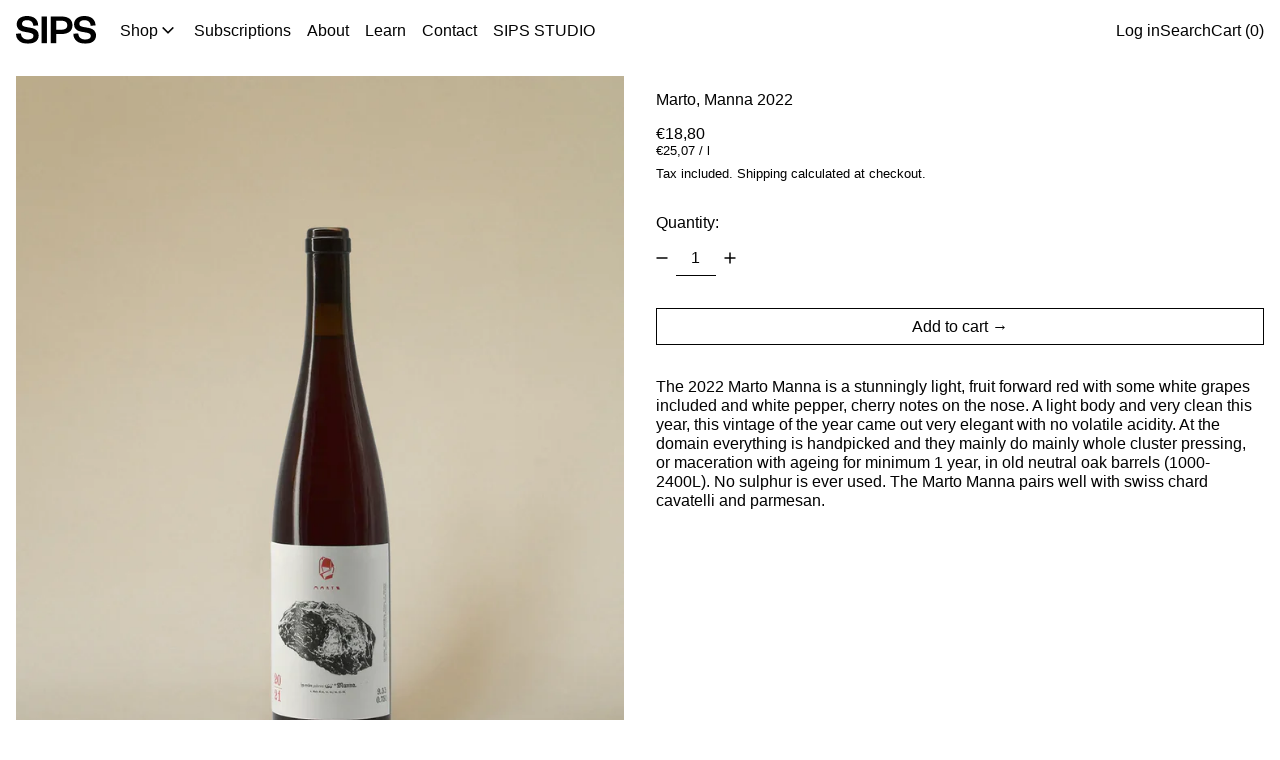

--- FILE ---
content_type: image/svg+xml
request_url: https://sipsberlin.com/cdn/shop/files/logo_sips.svg?v=1679743777&width=80
body_size: -342
content:
<svg xmlns="http://www.w3.org/2000/svg" width="97.659" height="34.544" viewBox="0 0 97.659 34.544">
  <g id="sipsLogo" transform="translate(0 -0.461)">
    <path id="Path_1" data-name="Path 1" d="M6.025,22.277c.262,5.176,3.982,7.5,8.592,7.5,4.087,0,6.706-1.637,6.706-4.436,0-2.535-1.991-3.486-5.449-4.172L9.588,20.006c-5.134-.955-8.7-3.807-8.7-9.3C.891,4.475,5.763.461,13.465.461c8.645,0,13.517,4.489,13.622,11.883l-6.025.211c-.21-4.542-3.144-6.918-7.649-6.918-3.877,0-6.077,1.743-6.077,4.595,0,2.429,1.729,3.274,4.715,3.855L18.128,15.2c6.5,1.215,9.535,4.331,9.535,9.717C27.663,31.462,22.057,35,14.618,35,6.13,35,0,30.569,0,22.536l6.025-.264Z"/>
    <path id="Path_2" data-name="Path 2" d="M37.775,1.095V34.366H31.226V1.095Z"/>
    <path id="Path_3" data-name="Path 3" d="M49.039,34.366h-6.5V1.095H55.693c8.435,0,13.255,3.961,13.255,10.879s-4.82,10.932-13.255,10.932H49.039Zm6.444-16.847c4.925,0,7.073-1.9,7.073-5.492s-2.148-5.6-7.073-5.6H49.039V17.519Z"/>
    <path id="Path_4" data-name="Path 4" d="M76.021,22.277c.262,5.176,3.982,7.5,8.592,7.5,4.087,0,6.706-1.637,6.706-4.436,0-2.535-1.991-3.486-5.449-4.172l-6.287-1.162c-5.134-.951-8.7-3.8-8.7-9.3C70.887,4.479,75.759.466,83.461.466c8.645,0,13.517,4.489,13.622,11.883l-6.025.211c-.21-4.542-3.144-6.918-7.649-6.918-3.877,0-6.077,1.743-6.077,4.595,0,2.429,1.729,3.274,4.715,3.855L88.124,15.2c6.5,1.215,9.535,4.331,9.535,9.717C97.659,31.466,92.053,35,84.614,35,76.126,35,70,30.569,70,22.541Z"/>
  </g>
</svg>


--- FILE ---
content_type: image/svg+xml
request_url: https://sipsberlin.com/cdn/shop/files/logo_sips.svg?v=1679743777&width=100
body_size: -273
content:
<svg xmlns="http://www.w3.org/2000/svg" width="97.659" height="34.544" viewBox="0 0 97.659 34.544">
  <g id="sipsLogo" transform="translate(0 -0.461)">
    <path id="Path_1" data-name="Path 1" d="M6.025,22.277c.262,5.176,3.982,7.5,8.592,7.5,4.087,0,6.706-1.637,6.706-4.436,0-2.535-1.991-3.486-5.449-4.172L9.588,20.006c-5.134-.955-8.7-3.807-8.7-9.3C.891,4.475,5.763.461,13.465.461c8.645,0,13.517,4.489,13.622,11.883l-6.025.211c-.21-4.542-3.144-6.918-7.649-6.918-3.877,0-6.077,1.743-6.077,4.595,0,2.429,1.729,3.274,4.715,3.855L18.128,15.2c6.5,1.215,9.535,4.331,9.535,9.717C27.663,31.462,22.057,35,14.618,35,6.13,35,0,30.569,0,22.536l6.025-.264Z"/>
    <path id="Path_2" data-name="Path 2" d="M37.775,1.095V34.366H31.226V1.095Z"/>
    <path id="Path_3" data-name="Path 3" d="M49.039,34.366h-6.5V1.095H55.693c8.435,0,13.255,3.961,13.255,10.879s-4.82,10.932-13.255,10.932H49.039Zm6.444-16.847c4.925,0,7.073-1.9,7.073-5.492s-2.148-5.6-7.073-5.6H49.039V17.519Z"/>
    <path id="Path_4" data-name="Path 4" d="M76.021,22.277c.262,5.176,3.982,7.5,8.592,7.5,4.087,0,6.706-1.637,6.706-4.436,0-2.535-1.991-3.486-5.449-4.172l-6.287-1.162c-5.134-.951-8.7-3.8-8.7-9.3C70.887,4.479,75.759.466,83.461.466c8.645,0,13.517,4.489,13.622,11.883l-6.025.211c-.21-4.542-3.144-6.918-7.649-6.918-3.877,0-6.077,1.743-6.077,4.595,0,2.429,1.729,3.274,4.715,3.855L88.124,15.2c6.5,1.215,9.535,4.331,9.535,9.717C97.659,31.466,92.053,35,84.614,35,76.126,35,70,30.569,70,22.541Z"/>
  </g>
</svg>


--- FILE ---
content_type: text/javascript; charset=utf-8
request_url: https://sipsberlin.com/products/marto-manna-2023.js
body_size: 992
content:
{"id":8581483823372,"title":"Marto, Manna 2022","handle":"marto-manna-2023","description":"\u003cmeta charset=\"utf-8\"\u003e\u003cspan data-mce-fragment=\"1\"\u003eThe 2022 Marto Manna is a stunningly light, fruit forward red with some white grapes included and white pepper, cherry notes on the nose. A light body and very clean this year, this vintage of the year came out very elegant with no volatile acidity. At the domain everything\u003c\/span\u003e\u003cspan data-mce-fragment=\"1\"\u003e is handpicked and they mainly do mainly whole cluster pressing, or maceration with ageing for minimum 1 year, in old neutral oak barrels (1000-2400L). No sulphur is ever used. \u003c\/span\u003e\u003cmeta charset=\"utf-8\"\u003e\u003cspan data-mce-fragment=\"1\"\u003eThe Marto Manna pairs well with swiss chard cavatelli and parmesan. \u003c\/span\u003e","published_at":"2024-02-06T12:02:02+01:00","created_at":"2024-01-25T16:56:01+01:00","vendor":"SIPS","type":"Wine","tags":["9.5% Alcohol","Blauer Portugeiser","Fresh","Germany","Light-Bodied","Rheinessen","Rotling","Scheurebe","Vegan","Zingy"],"price":1880,"price_min":1880,"price_max":1880,"available":true,"price_varies":false,"compare_at_price":null,"compare_at_price_min":0,"compare_at_price_max":0,"compare_at_price_varies":false,"variants":[{"id":45036450611468,"title":"Default Title","option1":"Default Title","option2":null,"option3":null,"sku":"SW_MA_MA_22","requires_shipping":true,"taxable":true,"featured_image":null,"available":true,"name":"Marto, Manna 2022","public_title":null,"options":["Default Title"],"price":1880,"weight":1200,"compare_at_price":null,"inventory_management":"shopify","barcode":null,"unit_price":2507,"unit_price_measurement":{"measured_type":"volume","quantity_value":"0.75","quantity_unit":"l","reference_value":1,"reference_unit":"l"},"requires_selling_plan":false,"selling_plan_allocations":[]}],"images":["\/\/cdn.shopify.com\/s\/files\/1\/0526\/5352\/3105\/files\/manna.jpg?v=1707148825"],"featured_image":"\/\/cdn.shopify.com\/s\/files\/1\/0526\/5352\/3105\/files\/manna.jpg?v=1707148825","options":[{"name":"Title","position":1,"values":["Default Title"]}],"url":"\/products\/marto-manna-2023","media":[{"alt":null,"id":38527171428620,"position":1,"preview_image":{"aspect_ratio":0.703,"height":2500,"width":1758,"src":"https:\/\/cdn.shopify.com\/s\/files\/1\/0526\/5352\/3105\/files\/manna.jpg?v=1707148825"},"aspect_ratio":0.703,"height":2500,"media_type":"image","src":"https:\/\/cdn.shopify.com\/s\/files\/1\/0526\/5352\/3105\/files\/manna.jpg?v=1707148825","width":1758}],"requires_selling_plan":false,"selling_plan_groups":[]}

--- FILE ---
content_type: text/javascript
request_url: https://sipsberlin.com/cdn/shop/t/58/assets/predictive-search.js?v=73099588884941047221730281615
body_size: 209
content:
document.addEventListener("alpine:init",()=>{Alpine.data("PredictiveSearch",resources=>({loading:!1,resultsOpen:!1,rawQuery:"",resultsHTML:null,resources,selectedElement:null,allOptionsArray:null,get trimmedQuery(){return this.rawQuery.trim()},get queryKey(){return this.trimmedQuery.replace(" ","-").toLowerCase()},init(){this.$watch("searchOpen",value=>{value===!0&&(this.onOpen(),this.$focus.focus(this.$refs.input),this.$nextTick(()=>{this.$root.style.setProperty("--search-bar-height",`${this.$root.getBoundingClientRect().height}px`)}))}),this.$watch("trimmedQuery",(value,oldValue)=>{this.trimmedQuery.length?(this.openResults(),value!==oldValue&&this.getSearchResults()):this.closeResults()})},close(clearSearchTerm=!0,focusAfter){this.closeResults(clearSearchTerm),this.searchOpen=!1,focusAfter&&setTimeout(()=>{this.$focus.focus(focusAfter)})},openResults(){this.resultsOpen=!0,document.documentElement.style.overflowY="hidden"},closeResults(clearSearchTerm=!1){this.resultsOpen=!1,clearSearchTerm&&(this.rawQuery=""),this.selectedElement=null,document.documentElement.style.overflowY="auto"},async getSearchResults(){this.loading=!0,liveRegion(window.theme.strings.loading);const updatedHTML=await fetchHTML(getURLWithParams(window.theme.routes.predictive_search_url,{q:this.trimmedQuery,"resources[type]":this.resources,section_id:"predictive-search"})),resultsMarkup=querySelectorInHTMLString("#shopify-section-predictive-search",updatedHTML).innerHTML,liveRegionText=querySelectorInHTMLString("#predictive-search-count",updatedHTML).innerHTML;this.resultsHTML=resultsMarkup,liveRegion(liveRegionText),this.$nextTick(()=>{this.allOptionsArray=Array.from(this.$root.querySelectorAll('[role="option"]'))}),this.loading=!1,this.openResults()},onFocus(){this.trimmedQuery.length&&(this.resultsHTML?this.openResults():this.getSearchResults())},onFormSubmit(event){(!this.trimmedQuery.length||this.$el.querySelector('[aria-selected="true"] a'))&&event.preventDefault()},onOpen(){this.trimmedQuery.length&&(this.openResults(),this.$nextTick(()=>{this.getSearchResults()}))},switchOption(direction){direction==="previous"&&!this.selectedElement||(direction==="next"?this.selectedElement=nextOrFirst(this.allOptionsArray,this.selectedElement):direction==="previous"&&(this.selectedElement=previousOrLast(this.allOptionsArray,this.selectedElement)),this.selectedElement.scrollIntoView({behavior:isMotionSafe()?"smooth":"auto",block:"end"}))},onKeyup(){switch(this.$event.preventDefault(),this.$event.code){case"ArrowUp":this.switchOption("previous");break;case"ArrowDown":this.switchOption("next");break;case"Enter":this.selectOption();break}},onKeydown(){(this.$event.code==="ArrowUp"||this.$event.code==="ArrowDown"||this.$event.code==="Enter"&&this.selectedElement)&&this.$event.preventDefault()},isSelected(){return this.$el===this.selectedElement?"true":"false"},selectOption(){if(this.selectedElement){const selectedOptionAction=this.selectedElement.querySelector("a, button");selectedOptionAction&&selectedOptionAction.click()}}}))});
//# sourceMappingURL=/cdn/shop/t/58/assets/predictive-search.js.map?v=73099588884941047221730281615
